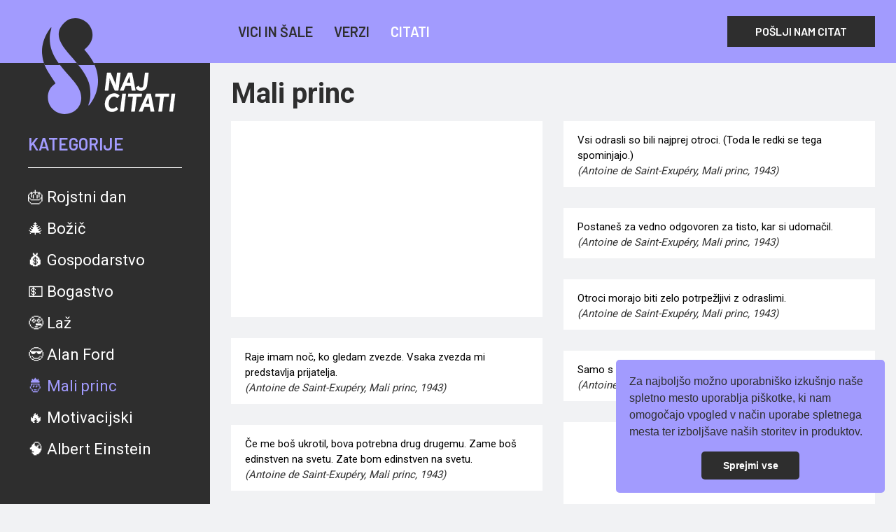

--- FILE ---
content_type: text/html; charset=UTF-8
request_url: http://naj-vici.com/citati/mali-princ/
body_size: 9036
content:
<!doctype html>
<html lang="sl-SI">
<head>
	<meta charset="utf-8">
	<meta name="viewport" content="width=device-width, initial-scale=1, maximum-scale=1, user-scalable=no">
	<link rel="shortcut icon" href="http://naj-vici.com/citati/wp-content/themes/citati/dist/images/favicon.ico">
	<!-- SIEL -->
	<link rel="preconnect" href="https://fonts.googleapis.com">
    <link rel="preconnect" href="https://fonts.gstatic.com" crossorigin>
    <link href="https://fonts.googleapis.com/css2?family=Barlow:wght@400;600&family=Roboto:wght@400;700&display=swap" rel="stylesheet">
    <meta name="ahrefs-site-verification" content="a40e310ac372aa32c914d3ded8eec16709e48d15281c1c2557f87f0585debda9">
    <meta name="google-site-verification" content="IXfnrCHjuTlrtaurN5fi4yWde4a3sbjTQ70Br2jvNZM" />
	<link rel="stylesheet" type="text/css" href="//cdnjs.cloudflare.com/ajax/libs/cookieconsent2/3.1.0/cookieconsent.min.css" />
	<meta name='robots' content='index, follow, max-image-preview:large, max-snippet:-1, max-video-preview:-1' />

	<!-- This site is optimized with the Yoast SEO plugin v24.5 - https://yoast.com/wordpress/plugins/seo/ -->
	<title>Mali princ - Citati</title>
	<link rel="canonical" href="https://naj-vici.com/citati/mali-princ/" />
	<meta property="og:locale" content="sl_SI" />
	<meta property="og:type" content="article" />
	<meta property="og:title" content="Mali princ - Citati" />
	<meta property="og:url" content="https://naj-vici.com/citati/mali-princ/" />
	<meta property="og:site_name" content="Citati" />
	<meta name="twitter:card" content="summary_large_image" />
	<script type="application/ld+json" class="yoast-schema-graph">{"@context":"https://schema.org","@graph":[{"@type":"CollectionPage","@id":"https://naj-vici.com/citati/mali-princ/","url":"https://naj-vici.com/citati/mali-princ/","name":"Mali princ - Citati","isPartOf":{"@id":"https://naj-vici.com/citati/#website"},"breadcrumb":{"@id":"https://naj-vici.com/citati/mali-princ/#breadcrumb"},"inLanguage":"sl-SI"},{"@type":"BreadcrumbList","@id":"https://naj-vici.com/citati/mali-princ/#breadcrumb","itemListElement":[{"@type":"ListItem","position":1,"name":"Home","item":"https://naj-vici.com/citati/"},{"@type":"ListItem","position":2,"name":"Mali princ"}]},{"@type":"WebSite","@id":"https://naj-vici.com/citati/#website","url":"https://naj-vici.com/citati/","name":"Citati","description":"Naj citati","potentialAction":[{"@type":"SearchAction","target":{"@type":"EntryPoint","urlTemplate":"https://naj-vici.com/citati/?s={search_term_string}"},"query-input":{"@type":"PropertyValueSpecification","valueRequired":true,"valueName":"search_term_string"}}],"inLanguage":"sl-SI"}]}</script>
	<!-- / Yoast SEO plugin. -->


<link rel="alternate" type="application/rss+xml" title="Citati &raquo; Vir" href="https://naj-vici.com/citati/feed/" />
<link rel="alternate" type="application/rss+xml" title="Citati &raquo; Vir komentarjev" href="https://naj-vici.com/citati/comments/feed/" />
<link rel="alternate" type="application/rss+xml" title="Citati &raquo; Mali princ Vir kategorije" href="https://naj-vici.com/citati/mali-princ/feed/" />
<style id='wp-img-auto-sizes-contain-inline-css'>
img:is([sizes=auto i],[sizes^="auto," i]){contain-intrinsic-size:3000px 1500px}
/*# sourceURL=wp-img-auto-sizes-contain-inline-css */
</style>
<style id='wp-emoji-styles-inline-css'>

	img.wp-smiley, img.emoji {
		display: inline !important;
		border: none !important;
		box-shadow: none !important;
		height: 1em !important;
		width: 1em !important;
		margin: 0 0.07em !important;
		vertical-align: -0.1em !important;
		background: none !important;
		padding: 0 !important;
	}
/*# sourceURL=wp-emoji-styles-inline-css */
</style>
<style id='wp-block-library-inline-css'>
:root{--wp-block-synced-color:#7a00df;--wp-block-synced-color--rgb:122,0,223;--wp-bound-block-color:var(--wp-block-synced-color);--wp-editor-canvas-background:#ddd;--wp-admin-theme-color:#007cba;--wp-admin-theme-color--rgb:0,124,186;--wp-admin-theme-color-darker-10:#006ba1;--wp-admin-theme-color-darker-10--rgb:0,107,160.5;--wp-admin-theme-color-darker-20:#005a87;--wp-admin-theme-color-darker-20--rgb:0,90,135;--wp-admin-border-width-focus:2px}@media (min-resolution:192dpi){:root{--wp-admin-border-width-focus:1.5px}}.wp-element-button{cursor:pointer}:root .has-very-light-gray-background-color{background-color:#eee}:root .has-very-dark-gray-background-color{background-color:#313131}:root .has-very-light-gray-color{color:#eee}:root .has-very-dark-gray-color{color:#313131}:root .has-vivid-green-cyan-to-vivid-cyan-blue-gradient-background{background:linear-gradient(135deg,#00d084,#0693e3)}:root .has-purple-crush-gradient-background{background:linear-gradient(135deg,#34e2e4,#4721fb 50%,#ab1dfe)}:root .has-hazy-dawn-gradient-background{background:linear-gradient(135deg,#faaca8,#dad0ec)}:root .has-subdued-olive-gradient-background{background:linear-gradient(135deg,#fafae1,#67a671)}:root .has-atomic-cream-gradient-background{background:linear-gradient(135deg,#fdd79a,#004a59)}:root .has-nightshade-gradient-background{background:linear-gradient(135deg,#330968,#31cdcf)}:root .has-midnight-gradient-background{background:linear-gradient(135deg,#020381,#2874fc)}:root{--wp--preset--font-size--normal:16px;--wp--preset--font-size--huge:42px}.has-regular-font-size{font-size:1em}.has-larger-font-size{font-size:2.625em}.has-normal-font-size{font-size:var(--wp--preset--font-size--normal)}.has-huge-font-size{font-size:var(--wp--preset--font-size--huge)}.has-text-align-center{text-align:center}.has-text-align-left{text-align:left}.has-text-align-right{text-align:right}.has-fit-text{white-space:nowrap!important}#end-resizable-editor-section{display:none}.aligncenter{clear:both}.items-justified-left{justify-content:flex-start}.items-justified-center{justify-content:center}.items-justified-right{justify-content:flex-end}.items-justified-space-between{justify-content:space-between}.screen-reader-text{border:0;clip-path:inset(50%);height:1px;margin:-1px;overflow:hidden;padding:0;position:absolute;width:1px;word-wrap:normal!important}.screen-reader-text:focus{background-color:#ddd;clip-path:none;color:#444;display:block;font-size:1em;height:auto;left:5px;line-height:normal;padding:15px 23px 14px;text-decoration:none;top:5px;width:auto;z-index:100000}html :where(.has-border-color){border-style:solid}html :where([style*=border-top-color]){border-top-style:solid}html :where([style*=border-right-color]){border-right-style:solid}html :where([style*=border-bottom-color]){border-bottom-style:solid}html :where([style*=border-left-color]){border-left-style:solid}html :where([style*=border-width]){border-style:solid}html :where([style*=border-top-width]){border-top-style:solid}html :where([style*=border-right-width]){border-right-style:solid}html :where([style*=border-bottom-width]){border-bottom-style:solid}html :where([style*=border-left-width]){border-left-style:solid}html :where(img[class*=wp-image-]){height:auto;max-width:100%}:where(figure){margin:0 0 1em}html :where(.is-position-sticky){--wp-admin--admin-bar--position-offset:var(--wp-admin--admin-bar--height,0px)}@media screen and (max-width:600px){html :where(.is-position-sticky){--wp-admin--admin-bar--position-offset:0px}}

/*# sourceURL=wp-block-library-inline-css */
</style><style id='global-styles-inline-css'>
:root{--wp--preset--aspect-ratio--square: 1;--wp--preset--aspect-ratio--4-3: 4/3;--wp--preset--aspect-ratio--3-4: 3/4;--wp--preset--aspect-ratio--3-2: 3/2;--wp--preset--aspect-ratio--2-3: 2/3;--wp--preset--aspect-ratio--16-9: 16/9;--wp--preset--aspect-ratio--9-16: 9/16;--wp--preset--color--black: #000000;--wp--preset--color--cyan-bluish-gray: #abb8c3;--wp--preset--color--white: #ffffff;--wp--preset--color--pale-pink: #f78da7;--wp--preset--color--vivid-red: #cf2e2e;--wp--preset--color--luminous-vivid-orange: #ff6900;--wp--preset--color--luminous-vivid-amber: #fcb900;--wp--preset--color--light-green-cyan: #7bdcb5;--wp--preset--color--vivid-green-cyan: #00d084;--wp--preset--color--pale-cyan-blue: #8ed1fc;--wp--preset--color--vivid-cyan-blue: #0693e3;--wp--preset--color--vivid-purple: #9b51e0;--wp--preset--gradient--vivid-cyan-blue-to-vivid-purple: linear-gradient(135deg,rgb(6,147,227) 0%,rgb(155,81,224) 100%);--wp--preset--gradient--light-green-cyan-to-vivid-green-cyan: linear-gradient(135deg,rgb(122,220,180) 0%,rgb(0,208,130) 100%);--wp--preset--gradient--luminous-vivid-amber-to-luminous-vivid-orange: linear-gradient(135deg,rgb(252,185,0) 0%,rgb(255,105,0) 100%);--wp--preset--gradient--luminous-vivid-orange-to-vivid-red: linear-gradient(135deg,rgb(255,105,0) 0%,rgb(207,46,46) 100%);--wp--preset--gradient--very-light-gray-to-cyan-bluish-gray: linear-gradient(135deg,rgb(238,238,238) 0%,rgb(169,184,195) 100%);--wp--preset--gradient--cool-to-warm-spectrum: linear-gradient(135deg,rgb(74,234,220) 0%,rgb(151,120,209) 20%,rgb(207,42,186) 40%,rgb(238,44,130) 60%,rgb(251,105,98) 80%,rgb(254,248,76) 100%);--wp--preset--gradient--blush-light-purple: linear-gradient(135deg,rgb(255,206,236) 0%,rgb(152,150,240) 100%);--wp--preset--gradient--blush-bordeaux: linear-gradient(135deg,rgb(254,205,165) 0%,rgb(254,45,45) 50%,rgb(107,0,62) 100%);--wp--preset--gradient--luminous-dusk: linear-gradient(135deg,rgb(255,203,112) 0%,rgb(199,81,192) 50%,rgb(65,88,208) 100%);--wp--preset--gradient--pale-ocean: linear-gradient(135deg,rgb(255,245,203) 0%,rgb(182,227,212) 50%,rgb(51,167,181) 100%);--wp--preset--gradient--electric-grass: linear-gradient(135deg,rgb(202,248,128) 0%,rgb(113,206,126) 100%);--wp--preset--gradient--midnight: linear-gradient(135deg,rgb(2,3,129) 0%,rgb(40,116,252) 100%);--wp--preset--font-size--small: 13px;--wp--preset--font-size--medium: 20px;--wp--preset--font-size--large: 36px;--wp--preset--font-size--x-large: 42px;--wp--preset--spacing--20: 0.44rem;--wp--preset--spacing--30: 0.67rem;--wp--preset--spacing--40: 1rem;--wp--preset--spacing--50: 1.5rem;--wp--preset--spacing--60: 2.25rem;--wp--preset--spacing--70: 3.38rem;--wp--preset--spacing--80: 5.06rem;--wp--preset--shadow--natural: 6px 6px 9px rgba(0, 0, 0, 0.2);--wp--preset--shadow--deep: 12px 12px 50px rgba(0, 0, 0, 0.4);--wp--preset--shadow--sharp: 6px 6px 0px rgba(0, 0, 0, 0.2);--wp--preset--shadow--outlined: 6px 6px 0px -3px rgb(255, 255, 255), 6px 6px rgb(0, 0, 0);--wp--preset--shadow--crisp: 6px 6px 0px rgb(0, 0, 0);}:where(.is-layout-flex){gap: 0.5em;}:where(.is-layout-grid){gap: 0.5em;}body .is-layout-flex{display: flex;}.is-layout-flex{flex-wrap: wrap;align-items: center;}.is-layout-flex > :is(*, div){margin: 0;}body .is-layout-grid{display: grid;}.is-layout-grid > :is(*, div){margin: 0;}:where(.wp-block-columns.is-layout-flex){gap: 2em;}:where(.wp-block-columns.is-layout-grid){gap: 2em;}:where(.wp-block-post-template.is-layout-flex){gap: 1.25em;}:where(.wp-block-post-template.is-layout-grid){gap: 1.25em;}.has-black-color{color: var(--wp--preset--color--black) !important;}.has-cyan-bluish-gray-color{color: var(--wp--preset--color--cyan-bluish-gray) !important;}.has-white-color{color: var(--wp--preset--color--white) !important;}.has-pale-pink-color{color: var(--wp--preset--color--pale-pink) !important;}.has-vivid-red-color{color: var(--wp--preset--color--vivid-red) !important;}.has-luminous-vivid-orange-color{color: var(--wp--preset--color--luminous-vivid-orange) !important;}.has-luminous-vivid-amber-color{color: var(--wp--preset--color--luminous-vivid-amber) !important;}.has-light-green-cyan-color{color: var(--wp--preset--color--light-green-cyan) !important;}.has-vivid-green-cyan-color{color: var(--wp--preset--color--vivid-green-cyan) !important;}.has-pale-cyan-blue-color{color: var(--wp--preset--color--pale-cyan-blue) !important;}.has-vivid-cyan-blue-color{color: var(--wp--preset--color--vivid-cyan-blue) !important;}.has-vivid-purple-color{color: var(--wp--preset--color--vivid-purple) !important;}.has-black-background-color{background-color: var(--wp--preset--color--black) !important;}.has-cyan-bluish-gray-background-color{background-color: var(--wp--preset--color--cyan-bluish-gray) !important;}.has-white-background-color{background-color: var(--wp--preset--color--white) !important;}.has-pale-pink-background-color{background-color: var(--wp--preset--color--pale-pink) !important;}.has-vivid-red-background-color{background-color: var(--wp--preset--color--vivid-red) !important;}.has-luminous-vivid-orange-background-color{background-color: var(--wp--preset--color--luminous-vivid-orange) !important;}.has-luminous-vivid-amber-background-color{background-color: var(--wp--preset--color--luminous-vivid-amber) !important;}.has-light-green-cyan-background-color{background-color: var(--wp--preset--color--light-green-cyan) !important;}.has-vivid-green-cyan-background-color{background-color: var(--wp--preset--color--vivid-green-cyan) !important;}.has-pale-cyan-blue-background-color{background-color: var(--wp--preset--color--pale-cyan-blue) !important;}.has-vivid-cyan-blue-background-color{background-color: var(--wp--preset--color--vivid-cyan-blue) !important;}.has-vivid-purple-background-color{background-color: var(--wp--preset--color--vivid-purple) !important;}.has-black-border-color{border-color: var(--wp--preset--color--black) !important;}.has-cyan-bluish-gray-border-color{border-color: var(--wp--preset--color--cyan-bluish-gray) !important;}.has-white-border-color{border-color: var(--wp--preset--color--white) !important;}.has-pale-pink-border-color{border-color: var(--wp--preset--color--pale-pink) !important;}.has-vivid-red-border-color{border-color: var(--wp--preset--color--vivid-red) !important;}.has-luminous-vivid-orange-border-color{border-color: var(--wp--preset--color--luminous-vivid-orange) !important;}.has-luminous-vivid-amber-border-color{border-color: var(--wp--preset--color--luminous-vivid-amber) !important;}.has-light-green-cyan-border-color{border-color: var(--wp--preset--color--light-green-cyan) !important;}.has-vivid-green-cyan-border-color{border-color: var(--wp--preset--color--vivid-green-cyan) !important;}.has-pale-cyan-blue-border-color{border-color: var(--wp--preset--color--pale-cyan-blue) !important;}.has-vivid-cyan-blue-border-color{border-color: var(--wp--preset--color--vivid-cyan-blue) !important;}.has-vivid-purple-border-color{border-color: var(--wp--preset--color--vivid-purple) !important;}.has-vivid-cyan-blue-to-vivid-purple-gradient-background{background: var(--wp--preset--gradient--vivid-cyan-blue-to-vivid-purple) !important;}.has-light-green-cyan-to-vivid-green-cyan-gradient-background{background: var(--wp--preset--gradient--light-green-cyan-to-vivid-green-cyan) !important;}.has-luminous-vivid-amber-to-luminous-vivid-orange-gradient-background{background: var(--wp--preset--gradient--luminous-vivid-amber-to-luminous-vivid-orange) !important;}.has-luminous-vivid-orange-to-vivid-red-gradient-background{background: var(--wp--preset--gradient--luminous-vivid-orange-to-vivid-red) !important;}.has-very-light-gray-to-cyan-bluish-gray-gradient-background{background: var(--wp--preset--gradient--very-light-gray-to-cyan-bluish-gray) !important;}.has-cool-to-warm-spectrum-gradient-background{background: var(--wp--preset--gradient--cool-to-warm-spectrum) !important;}.has-blush-light-purple-gradient-background{background: var(--wp--preset--gradient--blush-light-purple) !important;}.has-blush-bordeaux-gradient-background{background: var(--wp--preset--gradient--blush-bordeaux) !important;}.has-luminous-dusk-gradient-background{background: var(--wp--preset--gradient--luminous-dusk) !important;}.has-pale-ocean-gradient-background{background: var(--wp--preset--gradient--pale-ocean) !important;}.has-electric-grass-gradient-background{background: var(--wp--preset--gradient--electric-grass) !important;}.has-midnight-gradient-background{background: var(--wp--preset--gradient--midnight) !important;}.has-small-font-size{font-size: var(--wp--preset--font-size--small) !important;}.has-medium-font-size{font-size: var(--wp--preset--font-size--medium) !important;}.has-large-font-size{font-size: var(--wp--preset--font-size--large) !important;}.has-x-large-font-size{font-size: var(--wp--preset--font-size--x-large) !important;}
/*# sourceURL=global-styles-inline-css */
</style>

<style id='classic-theme-styles-inline-css'>
/*! This file is auto-generated */
.wp-block-button__link{color:#fff;background-color:#32373c;border-radius:9999px;box-shadow:none;text-decoration:none;padding:calc(.667em + 2px) calc(1.333em + 2px);font-size:1.125em}.wp-block-file__button{background:#32373c;color:#fff;text-decoration:none}
/*# sourceURL=/wp-includes/css/classic-themes.min.css */
</style>
<link rel='stylesheet' id='contact-form-7-css' href='http://naj-vici.com/citati/wp-content/plugins/contact-form-7/includes/css/styles.css?ver=6.0.4' media='all' />
<link rel='stylesheet' id='najvici2022-style-css' href='http://naj-vici.com/citati/wp-content/themes/citati/style.css?ver=1.0.0' media='all' />
<link rel='stylesheet' id='uniquestylesheetid-css' href='http://naj-vici.com/citati/wp-content/themes/citati/dist/css/style.css?v=1&#038;ver=6.9' media='all' />
<link rel="https://api.w.org/" href="https://naj-vici.com/citati/wp-json/" /><link rel="alternate" title="JSON" type="application/json" href="https://naj-vici.com/citati/wp-json/wp/v2/categories/13" /><link rel="EditURI" type="application/rsd+xml" title="RSD" href="https://naj-vici.com/citati/xmlrpc.php?rsd" />
<meta name="generator" content="WordPress 6.9" />
</head>

<body class="archive category category-mali-princ category-13 wp-theme-citati hfeed">

    <header>
        <div class="logo">
            <a href="https://naj-vici.com/citati/" title="Vici in šale"><img src="http://naj-vici.com/citati/wp-content/themes/citati/dist/images/brand/citati.svg" alt="Citati"></a>
        </div>
        <div class="nav">
            <nav>
                <ul>
                    <li><a href="https://www.naj-vici.com/">VICI IN ŠALE</a></li>
                    <li><a href="/verzi/">VERZI</a></li>
                    <li class="active"><a href="/citati/">CITATI</a></li>
                </ul>
            </nav>
        </div>
        <div class="cta">
            <a href="/citati/poslji-nam-citat/">POŠLJI NAM CITAT</a>
        </div>
    </header>

    <div class="submenu">
        <a href="#" class="menu">MENI</a>
        <a href="/citati/poslji-nam-citat" class="send">POŠLJI NAM CITAT</a>
    </div>
	
	<main>
		
<aside>
	<div class="aside-nav">
    
    <h2>Kategorije</h2>
	<nav>
		<ul>
			<li ><a href="/citati/rojstni-dan/">🎂 Rojstni dan</a></li>
			<li ><a href="/citati/bozic/">🎄 Božič</a></li>
			<li ><a href="/citati/gospodarstvo/">💰 Gospodarstvo</a></li>
			<li ><a href="/citati/bogastvo/">💵 Bogastvo</a></li>
			<li ><a href="/citati/laz/">🤥 Laž</a></li>
			<li ><a href="/citati/alan-ford/">😎 Alan Ford</a></li>
			<li class="active"><a href="/citati/mali-princ/">🤴 Mali princ</a></li>
			<li ><a href="/citati/motivacijski/">🔥 Motivacijski</a></li>
			<li ><a href="/citati/albert-einstein/">🧠 Albert Einstein</a></li>
		</ul>
	</nav>
	</div>

	<div class="footer">
		<ul>
			<li><a href="/piskotki/">Piškotki</a></li>
			<li><a href="/pravno-obvestilo/">Pravno obvestilo</a></li>
			<li><a href="/o-nas/">O nas</a></li>
		</ul>
		<p>© Naj citati, 2024</p>
	</div>
</aside>
<div class="content">
    <h1>Mali princ</h1>
    
    <div class="dnet">
        <!-- D'Network Asynchronous JS Tag - Generated with Revive Adserver v5.4.1 -->
        <ins data-revive-zoneid="273" data-revive-id="8a694c3d01a3af672a495462f425100d"></ins>
        <script async src="//new.dnetwork.si/www/delivery/asyncjs.php"></script>
    </div>
    
    <div class="wrapper">    
        	
        <div class="citat no-padding">
            <script async src="https://pagead2.googlesyndication.com/pagead/js/adsbygoogle.js?client=ca-pub-7409505484441359"
                 crossorigin="anonymous"></script>
            <!-- Najvici-300 -->
            <ins class="adsbygoogle"
                 style="display:block"
                 data-ad-client="ca-pub-7409505484441359"
                 data-ad-slot="3436014996"
                 data-ad-format="auto"
                 data-full-width-responsive="true"></ins>
            <script>
                 (adsbygoogle = window.adsbygoogle || []).push({});
            </script>
        </div>
        
        
<div class="citat " id="raje-imam-noc-ko-gledam-zvezde">
    <p>Raje imam noč, ko gledam zvezde. Vsaka zvezda mi predstavlja prijatelja.<br />
<em>(Antoine de Saint-Exupéry, Mali princ, 1943)</em></p>
</div>

<div class="citat " id="ce-me-bos-ukrotil-bova-potrebna-drug-drugemu">
    <p>Če me boš ukrotil, bova potrebna drug drugemu. Zame boš edinstven na svetu. Zate bom edinstven na svetu.<br />
<em>(Antoine de Saint-Exupéry, Mali princ, 1943)</em></p>
</div>

<div class="citat " id="bolj-ko-si-blize-cilju-bolj-tezko-je-narediti-zadnji-korak">
    <p>Bolj ko si bliže cilju, bolj težko je narediti zadnji korak.<br />
<em>(Antoine de Saint-Exupéry, Mali princ, 1943)</em></p>
</div>

<div class="citat " id="ljudje-imajo-premalo-casa-da-bi-kar-koli-spoznali">
    <p>Ljudje imajo premalo časa, da bi kar koli spoznali. Kupujejo pri trgovcih že narejene stvari. Toda ker ni trgovcev s prijatelji, ljudje nimajo več prijateljev.<br />
<em>(Antoine de Saint-Exupéry, Mali princ, 1943)</em></p>
</div>

<div class="citat " id="vsi-odrasli-so-bili-najprej-otroci">
    <p>Vsi odrasli so bili najprej otroci. (Toda le redki se tega spominjajo.)<br />
<em>(Antoine de Saint-Exupéry, Mali princ, 1943)</em></p>
</div>

<div class="citat " id="postanes-za-vedno-odgovoren-za-tisto-kar-si-udomacil">
    <p>Postaneš za vedno odgovoren za tisto, kar si udomačil.<br />
<em>(Antoine de Saint-Exupéry, Mali princ, 1943)</em></p>
</div>

<div class="citat " id="otroci-morajo-biti-zelo-potrpezljivi-z-odraslimi">
    <p>Otroci morajo biti zelo potrpežljivi z odraslimi.<br />
<em>(Antoine de Saint-Exupéry, Mali princ, 1943)</em></p>
</div>

<div class="citat " id="samo-s-srcem-se-dobro-vidi-bistvo-je-ocem-nevidno">
    <p>Samo s srcem se dobro vidi. Bistvo je očem nevidno.<br />
<em>(Antoine de Saint-Exupéry, Mali princ, 1943)</em></p>
</div>
        
        <div class="citat no-padding">
            <script async src="https://pagead2.googlesyndication.com/pagead/js/adsbygoogle.js?client=ca-pub-7409505484441359"
                 crossorigin="anonymous"></script>
            <!-- Najvici-300 -->
            <ins class="adsbygoogle"
                 style="display:block"
                 data-ad-client="ca-pub-7409505484441359"
                 data-ad-slot="3436014996"
                 data-ad-format="auto"
                 data-full-width-responsive="true"></ins>
            <script>
                 (adsbygoogle = window.adsbygoogle || []).push({});
            </script>
        </div>
		
    </div>
    
    <div class="dnetbot">
        <!-- D'Network Asynchronous JS Tag - Generated with Revive Adserver v5.4.1 -->
        <ins data-revive-zoneid="273" data-revive-id="8a694c3d01a3af672a495462f425100d"></ins>
        <script async src="//new.dnetwork.si/www/delivery/asyncjs.php"></script>
    </div>
</div>


</main>

<footer>
	<p>© Naj citati, 2026</</p>
	<ul>
		<li><a href="/piskotki/">Piškotki</a></li>
		<li><a href="/pravno-obvestilo/">Pravno obvestilo</a></li>
		<li><a href="/o-nas/">O nas</a></li>
	</ul>
</footer>

<script src="//cdnjs.cloudflare.com/ajax/libs/cookieconsent2/3.1.0/cookieconsent.min.js"></script>
<script>
window.addEventListener("load", function(){
window.cookieconsent.initialise({
   "palette": {
	"popup": {
	  "background": "#A29BFE",
	  "text": "#2E2E2E"
	},
	"button": {
	  "background": "#2E2E2E",
	  "text": "#ffffff"
	}
  },
  "theme": "classic",
  "position": "bottom-right",
  "content": {
	"message": "Za najboljšo možno uporabniško izkušnjo naše spletno mesto uporablja piškotke, ki nam omogočajo vpogled v način uporabe spletnega mesta ter izboljšave naših storitev in produktov.",
	"dismiss": "Sprejmi vse",
	"link": "",
	"href": ""
  }
})});
</script>

<!-- D'Network Asynchronous JS Tag - Generated with Revive Adserver v5.4.1 -->
<ins data-revive-zoneid="267" data-revive-id="8a694c3d01a3af672a495462f425100d"></ins>
<script async src="//new.dnetwork.si/www/delivery/asyncjs.php"></script>

<!-- D'Network Asynchronous JS Tag - Generated with Revive Adserver v5.4.1 -->
<ins data-revive-zoneid="269" data-revive-id="8a694c3d01a3af672a495462f425100d"></ins>
<script async src="//new.dnetwork.si/www/delivery/asyncjs.php"></script>

<!-- Google Analytics --><script type="text/javascript">(function(i,s,o,g,r,a,m){i['GoogleAnalyticsObject']=r;i[r]=i[r]||function(){
(i[r].q=i[r].q||[]).push(arguments)},i[r].l=1*new Date();a=s.createElement(o),
m=s.getElementsByTagName(o)[0];a.async=1;a.src=g;m.parentNode.insertBefore(a,m)
})(window,document,'script','//www.google-analytics.com/analytics.js','ga')

ga('create', 'UA-4475106-34', 'auto')
ga('set', 'anonymizeIp', true)

ga('send', 'pageview')
</script>
<!-- End Google Analytics -->

<script type="speculationrules">
{"prefetch":[{"source":"document","where":{"and":[{"href_matches":"/citati/*"},{"not":{"href_matches":["/citati/wp-*.php","/citati/wp-admin/*","/citati/wp-content/uploads/*","/citati/wp-content/*","/citati/wp-content/plugins/*","/citati/wp-content/themes/citati/*","/citati/*\\?(.+)"]}},{"not":{"selector_matches":"a[rel~=\"nofollow\"]"}},{"not":{"selector_matches":".no-prefetch, .no-prefetch a"}}]},"eagerness":"conservative"}]}
</script>
<script src="http://naj-vici.com/citati/wp-includes/js/dist/hooks.min.js?ver=dd5603f07f9220ed27f1" id="wp-hooks-js"></script>
<script src="http://naj-vici.com/citati/wp-includes/js/dist/i18n.min.js?ver=c26c3dc7bed366793375" id="wp-i18n-js"></script>
<script id="wp-i18n-js-after">
wp.i18n.setLocaleData( { 'text direction\u0004ltr': [ 'ltr' ] } );
//# sourceURL=wp-i18n-js-after
</script>
<script src="http://naj-vici.com/citati/wp-content/plugins/contact-form-7/includes/swv/js/index.js?ver=6.0.4" id="swv-js"></script>
<script id="contact-form-7-js-before">
var wpcf7 = {
    "api": {
        "root": "https:\/\/naj-vici.com\/citati\/wp-json\/",
        "namespace": "contact-form-7\/v1"
    }
};
//# sourceURL=contact-form-7-js-before
</script>
<script src="http://naj-vici.com/citati/wp-content/plugins/contact-form-7/includes/js/index.js?ver=6.0.4" id="contact-form-7-js"></script>
<script id="wp-emoji-settings" type="application/json">
{"baseUrl":"https://s.w.org/images/core/emoji/17.0.2/72x72/","ext":".png","svgUrl":"https://s.w.org/images/core/emoji/17.0.2/svg/","svgExt":".svg","source":{"concatemoji":"http://naj-vici.com/citati/wp-includes/js/wp-emoji-release.min.js?ver=6.9"}}
</script>
<script type="module">
/*! This file is auto-generated */
const a=JSON.parse(document.getElementById("wp-emoji-settings").textContent),o=(window._wpemojiSettings=a,"wpEmojiSettingsSupports"),s=["flag","emoji"];function i(e){try{var t={supportTests:e,timestamp:(new Date).valueOf()};sessionStorage.setItem(o,JSON.stringify(t))}catch(e){}}function c(e,t,n){e.clearRect(0,0,e.canvas.width,e.canvas.height),e.fillText(t,0,0);t=new Uint32Array(e.getImageData(0,0,e.canvas.width,e.canvas.height).data);e.clearRect(0,0,e.canvas.width,e.canvas.height),e.fillText(n,0,0);const a=new Uint32Array(e.getImageData(0,0,e.canvas.width,e.canvas.height).data);return t.every((e,t)=>e===a[t])}function p(e,t){e.clearRect(0,0,e.canvas.width,e.canvas.height),e.fillText(t,0,0);var n=e.getImageData(16,16,1,1);for(let e=0;e<n.data.length;e++)if(0!==n.data[e])return!1;return!0}function u(e,t,n,a){switch(t){case"flag":return n(e,"\ud83c\udff3\ufe0f\u200d\u26a7\ufe0f","\ud83c\udff3\ufe0f\u200b\u26a7\ufe0f")?!1:!n(e,"\ud83c\udde8\ud83c\uddf6","\ud83c\udde8\u200b\ud83c\uddf6")&&!n(e,"\ud83c\udff4\udb40\udc67\udb40\udc62\udb40\udc65\udb40\udc6e\udb40\udc67\udb40\udc7f","\ud83c\udff4\u200b\udb40\udc67\u200b\udb40\udc62\u200b\udb40\udc65\u200b\udb40\udc6e\u200b\udb40\udc67\u200b\udb40\udc7f");case"emoji":return!a(e,"\ud83e\u1fac8")}return!1}function f(e,t,n,a){let r;const o=(r="undefined"!=typeof WorkerGlobalScope&&self instanceof WorkerGlobalScope?new OffscreenCanvas(300,150):document.createElement("canvas")).getContext("2d",{willReadFrequently:!0}),s=(o.textBaseline="top",o.font="600 32px Arial",{});return e.forEach(e=>{s[e]=t(o,e,n,a)}),s}function r(e){var t=document.createElement("script");t.src=e,t.defer=!0,document.head.appendChild(t)}a.supports={everything:!0,everythingExceptFlag:!0},new Promise(t=>{let n=function(){try{var e=JSON.parse(sessionStorage.getItem(o));if("object"==typeof e&&"number"==typeof e.timestamp&&(new Date).valueOf()<e.timestamp+604800&&"object"==typeof e.supportTests)return e.supportTests}catch(e){}return null}();if(!n){if("undefined"!=typeof Worker&&"undefined"!=typeof OffscreenCanvas&&"undefined"!=typeof URL&&URL.createObjectURL&&"undefined"!=typeof Blob)try{var e="postMessage("+f.toString()+"("+[JSON.stringify(s),u.toString(),c.toString(),p.toString()].join(",")+"));",a=new Blob([e],{type:"text/javascript"});const r=new Worker(URL.createObjectURL(a),{name:"wpTestEmojiSupports"});return void(r.onmessage=e=>{i(n=e.data),r.terminate(),t(n)})}catch(e){}i(n=f(s,u,c,p))}t(n)}).then(e=>{for(const n in e)a.supports[n]=e[n],a.supports.everything=a.supports.everything&&a.supports[n],"flag"!==n&&(a.supports.everythingExceptFlag=a.supports.everythingExceptFlag&&a.supports[n]);var t;a.supports.everythingExceptFlag=a.supports.everythingExceptFlag&&!a.supports.flag,a.supports.everything||((t=a.source||{}).concatemoji?r(t.concatemoji):t.wpemoji&&t.twemoji&&(r(t.twemoji),r(t.wpemoji)))});
//# sourceURL=http://naj-vici.com/citati/wp-includes/js/wp-emoji-loader.min.js
</script>

<script src="http://naj-vici.com/citati/wp-content/themes/citati/dist/js/main.js"></script>

</body>
</html>


--- FILE ---
content_type: text/html; charset=utf-8
request_url: https://www.google.com/recaptcha/api2/aframe
body_size: 267
content:
<!DOCTYPE HTML><html><head><meta http-equiv="content-type" content="text/html; charset=UTF-8"></head><body><script nonce="o8lJC-J7RXjBiHTnWVIehA">/** Anti-fraud and anti-abuse applications only. See google.com/recaptcha */ try{var clients={'sodar':'https://pagead2.googlesyndication.com/pagead/sodar?'};window.addEventListener("message",function(a){try{if(a.source===window.parent){var b=JSON.parse(a.data);var c=clients[b['id']];if(c){var d=document.createElement('img');d.src=c+b['params']+'&rc='+(localStorage.getItem("rc::a")?sessionStorage.getItem("rc::b"):"");window.document.body.appendChild(d);sessionStorage.setItem("rc::e",parseInt(sessionStorage.getItem("rc::e")||0)+1);localStorage.setItem("rc::h",'1769029989714');}}}catch(b){}});window.parent.postMessage("_grecaptcha_ready", "*");}catch(b){}</script></body></html>

--- FILE ---
content_type: text/css
request_url: http://naj-vici.com/citati/wp-content/themes/citati/style.css?ver=1.0.0
body_size: 286
content:
/*!
Theme Name: najvici2024
Theme URI: https://www.naj-vici.com
Author: Underscores.me
Author URI: https://www.frekvencaspleta.si
Description: Description
Version: 1.0.0
Tested up to: 5.4
Requires PHP: 5.6
License: GNU General Public License v2 or later
License URI: LICENSE
Text Domain: najvici2022
Tags: custom-background, custom-logo, custom-menu, featured-images, threaded-comments, translation-ready

*/

--- FILE ---
content_type: text/css
request_url: http://naj-vici.com/citati/wp-content/themes/citati/dist/css/style.css?v=1&ver=6.9
body_size: 4293
content:
main {
  display: flex; }

aside {
  background-color: #2E2E2E;
  flex: 0 0 350px;
  max-width: 350px;
  padding: 98px 40px 50px;
  display: flex;
  flex-direction: column;
  justify-content: space-between; }
  aside .aside-nav nav {
    margin-bottom: 30px; }
  @media (max-width: 1300px) {
    aside {
      flex: 0 0 300px;
      max-width: 300px; } }
  @media (max-width: 990px) {
    aside {
      display: block;
      position: absolute;
      top: 111px;
      left: -100%;
      max-width: 100%;
      width: 100%;
      z-index: 10;
      height: auto;
      padding: 15px 15px 20px;
      transition: left 0.3s ease-in-out; }
      aside.active {
        left: 0;
        transition: left 0.3s ease-in-out; } }
  aside h2 {
    color: var(--yellow);
    font-size: 24px;
    line-height: 36px;
    font-family: var(--barlow);
    text-transform: uppercase;
    font-weight: bold;
    border-bottom: 1px solid var(--white);
    padding-bottom: 15px;
    margin-bottom: 20px; }
    @media (max-width: 990px) {
      aside h2 {
        font-size: 20px;
        line-height: 30px;
        padding-bottom: 10px;
        margin-bottom: 10px; } }
  aside ul {
    padding: 0;
    margin: 0; }
    @media (max-width: 990px) {
      aside ul {
        display: flex;
        flex-wrap: wrap; } }
    aside ul li {
      list-style: none;
      margin-bottom: 1px; }
      @media (max-width: 990px) {
        aside ul li {
          margin: 0 5px 5px 0; } }
      aside ul li a {
        color: var(--white);
        font-size: 22px;
        line-height: 28px;
        display: block;
        padding: 8px 0; }
        @media (max-width: 990px) {
          aside ul li a {
            font-size: 18px;
            line-height: 24px;
            padding: 8px 15px;
            background-color: var(--yellow);
            color: #2E2E2E;
            font-weight: bold; } }
        @media (min-width: 991px) {
          aside ul li a:hover {
            color: var(--yellow); } }
      @media (min-width: 991px) {
        aside ul li.active a {
          color: var(--yellow); } }
.submenu {
  display: none;
  background-color: #2E2E2E;
  padding: 5px 15px;
  justify-content: flex-end; }
  @media (max-width: 990px) {
    .submenu {
      display: flex; } }
.footer {
  border-top: 1px solid var(--white);
  padding: 20px 0 0;
  margin-top: 40px; }
  @media (max-width: 990px) {
    .footer {
      display: none; } }
  .footer ul {
    margin-bottom: 20px; }
    .footer ul li a {
      font-size: 18px;
      padding: 3px 0; }
  .footer p {
    color: var(--white);
    font-size: 18px;
    margin: 0; }

.content {
  flex: 1;
  max-width: 100%;
  padding: 20px 40px 40px; }
  @media (max-width: 1300px) {
    .content {
      padding: 20px 30px 40px;
      width: 100%; } }
  @media (max-width: 990px) {
    .content {
      padding: 20px 15px 40px; } }
.citat {
  background-color: var(--white);
  padding: 16px 20px 12px;
  break-inside: avoid;
  margin-bottom: 30px;
  position: relative; }
  .citat.no-padding {
    padding: 0;
    text-align: center; }
  .citat iframe {
    width: 100%; }
  @media (max-width: 680px) {
    .citat {
      margin-bottom: 20px; } }
  .citat.yellow {
    background-color: var(--yellow); }
    .citat.yellow h2 {
      color: var(--black); }
      .citat.yellow h2 a {
        color: var(--black); }
        @media (min-width: 991px) {
          .citat.yellow h2 a:hover {
            color: var(--black); } }
  .citat.green {
    background-color: var(--green);
    color: var(--white); }
    .citat.green h2 {
      color: var(--white); }
      .citat.green h2 a {
        color: var(--white); }
        @media (min-width: 991px) {
          .citat.green h2 a:hover {
            color: var(--white); } }
  .citat.love {
    background: url("../images/ljubezenski-verzi.jpg") no-repeat center center;
    background-size: cover;
    padding: 20px; }
    .citat.love .love-box {
      background-color: rgba(255, 255, 255, 0.7);
      padding: 20px;
      text-align: center; }
  .citat.birthday {
    background: url("../images/verz-za-rojstni-dan.jpg") no-repeat center center;
    background-size: cover;
    padding: 20px; }
    .citat.birthday .birthday-box {
      background-color: rgba(255, 255, 255, 0.7);
      padding: 20px;
      text-align: center; }
  .citat.goodnight {
    background: url("../images/verzi-za-lahko-noc.jpg") no-repeat center center;
    background-size: cover;
    padding: 20px; }
    .citat.goodnight .goodnight-box {
      background-color: rgba(255, 255, 255, 0.75);
      padding: 20px;
      text-align: center; }
  .citat p {
    font-size: 15px;
    line-height: 22px; }
    .citat p:last-child {
      margin-bottom: 0; }
  .citat em,
  .citat i {
    opacity: 0.8; }
  .citat ul li,
  .citat ol li {
    font-size: 15px;
    line-height: 22px;
    margin-bottom: 10px; }
  .citat .more {
    position: absolute;
    right: 0;
    top: 10px;
    color: var(--white);
    font-size: 14px;
    line-height: 24px;
    cursor: pointer;
    background-color: var(--green);
    background-image: url("data:image/svg+xml,%3Csvg width='19' height='18' viewBox='0 0 19 18' fill='none' xmlns='http://www.w3.org/2000/svg'%3E%3Cpath d='M13.8336 10.1966L8.8308 15.2168C8.33042 15.7187 8.33042 16.5327 8.8308 17.0347C9.08106 17.2858 9.40893 17.4114 9.73643 17.4114C10.0641 17.4114 10.3922 17.2858 10.6421 17.0347L17.8317 9.82102C17.8619 9.79069 17.8906 9.759 17.9176 9.72578C17.9288 9.71215 17.9384 9.69767 17.949 9.6837C17.9636 9.6641 17.9787 9.64502 17.9921 9.62492C18.004 9.60737 18.014 9.5888 18.025 9.57074C18.0357 9.55285 18.0468 9.53564 18.0566 9.51724C18.0666 9.4985 18.0751 9.47907 18.0841 9.45982C18.093 9.44108 18.1025 9.42268 18.1101 9.40343C18.1179 9.38468 18.1242 9.36509 18.131 9.34601C18.1383 9.32573 18.1461 9.30563 18.1524 9.28468C18.1582 9.26508 18.1626 9.24566 18.1675 9.22589C18.1729 9.20494 18.1787 9.18415 18.1828 9.16286C18.1874 9.13986 18.1901 9.11668 18.1933 9.09352C18.196 9.07511 18.1994 9.05705 18.2013 9.03848C18.2096 8.95398 18.2096 8.86896 18.2013 8.78446C18.1996 8.76589 18.1958 8.74783 18.1933 8.72943C18.1901 8.70626 18.1872 8.68308 18.1828 8.66009C18.1787 8.63862 18.1728 8.618 18.1675 8.59705C18.1626 8.57745 18.1583 8.55769 18.1524 8.53827C18.1461 8.51748 18.1383 8.4972 18.131 8.47693C18.1242 8.45785 18.1179 8.4386 18.1101 8.41952C18.1021 8.40026 18.0928 8.38169 18.0838 8.36278C18.0748 8.3437 18.0663 8.32411 18.0563 8.30571C18.0466 8.2873 18.0354 8.2701 18.0247 8.2522C18.0137 8.23414 18.0038 8.21558 17.9918 8.19803C17.9782 8.17775 17.9632 8.15867 17.9486 8.13924C17.9381 8.12527 17.9284 8.11096 17.9172 8.09716C17.8902 8.06394 17.8615 8.03225 17.8313 8.00192L10.6426 0.787827C10.1424 0.285894 9.33118 0.285894 8.83098 0.787827C8.33061 1.28976 8.33061 2.10381 8.83098 2.60574L13.8338 7.62595H1.48857C0.781088 7.62595 0.20752 8.20147 0.20752 8.91145C0.20752 9.62143 0.781219 10.1969 1.48857 10.1969L13.8336 10.1966Z' fill='white'/%3E%3C/svg%3E%0A");
    background-repeat: no-repeat;
    background-position: right 10px center;
    padding: 7px 40px 6px 13px;
    font-weight: bold; }
  .citat:has(.more) h2 {
    padding-right: 78px; }

.content-page {
  background-color: var(--white);
  padding: 16px 20px 12px;
  break-inside: avoid;
  margin-bottom: 30px;
  position: relative; }
  .content-page a {
    color: var(--black);
    text-decoration: underline; }
    .content-page a:hover {
      color: var(--green); }
  .content-page h2 {
    font-size: 24px;
    line-height: 28px;
    margin-bottom: 16px; }
    .content-page h2 a {
      color: var(--black);
      text-decoration: none; }
      @media (min-width: 991px) {
        .content-page h2 a:hover {
          color: var(--green); } }
  .content-page h3 {
    font-size: 17px;
    line-height: 20px;
    margin-bottom: 10px; }
  .content-page p {
    font-size: 15px;
    line-height: 22px; }
    .content-page p:last-child {
      margin-bottom: 0; }
  .content-page ul {
    margin-bottom: 30px; }
    .content-page ul li {
      margin-bottom: 10px;
      font-size: 15px;
      line-height: 22px; }
  .content-page table {
    margin-bottom: 30px; }
    .content-page table tr th,
    .content-page table tr td {
      padding: 10px;
      border: 1px solid var(--black); }

.wrapper {
  column-count: 3;
  gap: 30px; }
  @media (max-width: 1300px) {
    .wrapper {
      column-count: 2; } }
  @media (max-width: 680px) {
    .wrapper {
      column-count: 1; } }
.single-joke {
  display: block;
  background-color: var(--white);
  padding: 16px 20px 12px;
  break-inside: avoid;
  margin-bottom: 30px;
  position: relative;
  margin-top: 20px; }
  .single-joke iframe {
    width: 100%; }
  @media (max-width: 680px) {
    .single-joke {
      margin-bottom: 20px; } }
  .single-joke h1 {
    font-size: 24px;
    line-height: 28px;
    margin-bottom: 16px; }
  .single-joke p {
    font-size: 15px;
    line-height: 22px; }
  .single-joke ul li,
  .single-joke ol li {
    font-size: 15px;
    line-height: 22px;
    margin-bottom: 10px; }

.post-nav {
  display: flex;
  justify-content: space-between;
  margin-top: 20px; }
  .post-nav a {
    color: var(--white);
    background-color: var(--green);
    font-size: 14px;
    line-height: 18px;
    font-family: var(--barlow);
    font-weight: 600; }
    .post-nav a span {
      display: block;
      font-size: 10px; }
    .post-nav a div {
      padding: 6px 40px 8px; }
      @media (max-width: 680px) {
        .post-nav a div {
          padding: 6px 20px 8px; } }
    .post-nav a .prev {
      background-image: url("data:image/svg+xml,%3Csvg width='24' height='25' viewBox='0 0 24 25' fill='none' xmlns='http://www.w3.org/2000/svg'%3E%3Cpath d='M15 18.5L9 12.5L15 6.5' stroke='white' stroke-width='2' stroke-linecap='round' stroke-linejoin='round'/%3E%3C/svg%3E%0A");
      background-repeat: no-repeat;
      background-position: 10px center;
      margin-right: 1px; }
      @media (max-width: 990px) {
        .post-nav a .prev {
          text-align: right;
          background-position: -2px center; } }
    .post-nav a .next {
      background-image: url("data:image/svg+xml,%3Csvg width='24' height='25' viewBox='0 0 24 25' fill='none' xmlns='http://www.w3.org/2000/svg'%3E%3Cpath d='M9 18.5L15 12.5L9 6.5' stroke='white' stroke-width='2' stroke-linecap='round' stroke-linejoin='round'/%3E%3C/svg%3E%0A");
      background-repeat: no-repeat;
      background-position: right 10px center;
      margin-left: 1px; }
      @media (max-width: 990px) {
        .post-nav a .next {
          background-position: right -2px center; } }
.single-ad {
  margin-bottom: 30px;
  text-align: center; }

.single-ad-bottom {
  margin-top: 30px;
  text-align: center; }

.dnet {
  display: block;
  width: 100%;
  overflow: hidden; }
  .dnet iframe {
    margin-bottom: 30px; }
  @media (max-width: 990px) {
    .dnet {
      display: none; } }
.dnet-top {
  display: block; }
  @media (min-width: 990px) {
    .dnet-top {
      display: none; } }
.dnetbot {
  display: block;
  width: 100%;
  overflow: hidden; }
  .dnetbot iframe {
    margin-top: 30px; }
  @media (max-width: 990px) {
    .dnetbot {
      display: none; } }
.send-joke {
  background-color: var(--white);
  padding: 20px; }
  .send-joke.send-joke-page {
    width: 60%; }
    @media (max-width: 1340px) {
      .send-joke.send-joke-page {
        width: 100%; } }
  .send-joke h1 {
    font-size: 30px;
    line-height: 36px;
    margin-bottom: 20px; }
  .send-joke .form {
    display: flex;
    flex-wrap: wrap;
    gap: 20px;
    margin-top: 40px; }
    .send-joke .form p {
      margin: 0; }
    .send-joke .form label {
      display: block;
      width: 100%;
      font-size: 14px;
      line-height: 20px;
      margin-bottom: 6px; }
    .send-joke .form .input {
      flex: 1;
      max-width: 50%; }
      @media (max-width: 990px) {
        .send-joke .form .input {
          flex: none;
          width: 100%;
          max-width: 100%; } }
      .send-joke .form .input input {
        width: 100%;
        border: 1px #EAEAEA solid;
        height: 44px;
        padding: 0 14px; }
    .send-joke .form .select {
      width: 100%; }
      .send-joke .form .select select {
        width: 100%;
        border: 1px #EAEAEA solid;
        height: 44px;
        padding: 0 14px; }
    .send-joke .form .textarea {
      width: 100%; }
      .send-joke .form .textarea textarea {
        width: 100%;
        border: 1px #EAEAEA solid;
        padding: 10px 14px;
        height: 200px; }
    .send-joke .form .button {
      width: 100%; }
      .send-joke .form .button .wpcf7-form-control {
        width: 100%;
        background-color: var(--green);
        color: var(--white);
        font-size: 16px;
        line-height: 24px;
        padding: 10px 0;
        cursor: pointer;
        border: none;
        font-weight: bold;
        text-transform: uppercase; }

.wpcf7 form .wpcf7-response-output {
  margin: 0 !important; }

:root {
  --black: #2E2E2E;
  --white: #FFFFFF;
  --yellow: #A29BFE;
  --green: #2E2E2E;
  --barlow: "Barlow", sans-serif; }

*:focus,
*:focus-visible {
  outline: none; }

body {
  font-family: "Roboto", sans-serif;
  background-color: #F1F2F4; }

.relative {
  position: relative; }

a {
  text-decoration: none; }

img {
  max-width: 100%; }

.text-center {
  text-align: center; }

.text-right {
  text-align: right; }

h1,
h2,
h3,
h4,
h5 {
  margin: 0;
  font-weight: bold; }

h1 {
  font-size: 40px;
  line-height: 48px;
  color: var(--black);
  margin-bottom: 15px; }

p {
  margin: 0 0 20px; }

.tiktok-embed {
  min-width: 100% !important; }

*,
*:before,
*:after {
  box-sizing: border-box; }

\:root {
  -moz-tab-size: 4;
  tab-size: 4; }

html {
  line-height: 1.15;
  -webkit-text-size-adjust: 100%; }

body {
  margin: 0; }

hr {
  height: 0;
  color: inherit; }

abbr[title] {
  text-decoration: underline dotted; }

b,
strong {
  font-weight: bolder; }

code,
kbd,
samp,
pre {
  font-family: ui-monospace, SFMono-Regular, Consolas, 'Liberation Mono', Menlo, monospace;
  font-size: 1em; }

small {
  font-size: 80%; }

sub,
sup {
  font-size: 75%;
  line-height: 0;
  position: relative;
  vertical-align: baseline; }

sub {
  bottom: -0.25em; }

sup {
  top: -0.5em; }

table {
  text-indent: 0;
  border-color: inherit; }

button,
input,
optgroup,
select,
textarea {
  font-family: inherit;
  font-size: 100%;
  line-height: 1.15;
  margin: 0; }

button,
select {
  text-transform: none; }

button,
[type='button'],
[type='reset'],
[type='submit'] {
  -webkit-appearance: button; }

::-moz-focus-inner {
  border-style: none;
  padding: 0; }

\:-moz-focusring {
  outline: none; }

\:-moz-ui-invalid {
  box-shadow: none; }

legend {
  padding: 0; }

progress {
  vertical-align: baseline; }

::-webkit-inner-spin-button,
::-webkit-outer-spin-button {
  height: auto; }

[type='search'] {
  -webkit-appearance: textfield;
  outline-offset: -2px; }

::-webkit-search-decoration {
  -webkit-appearance: none; }

::-webkit-file-upload-button {
  -webkit-appearance: button;
  font: inherit; }

summary {
  display: list-item; }

header {
  display: flex;
  justify-content: space-between;
  background-color: var(--yellow);
  padding: 24px 30px;
  height: 90px;
  position: relative;
  z-index: 1; }
  @media (max-width: 990px) {
    header {
      padding: 12px 15px;
      height: 60px; } }
  header .nav {
    flex: 1;
    display: flex;
    align-items: center;
    padding: 0 40px; }
    @media (max-width: 990px) {
      header .nav {
        justify-content: flex-end;
        padding: 0; } }
  header nav ul {
    display: flex;
    padding: 0;
    margin: 0; }
    header nav ul li {
      list-style: none;
      margin-right: 50px; }
      @media (max-width: 1300px) {
        header nav ul li {
          margin-right: 30px; } }
      @media (max-width: 990px) {
        header nav ul li {
          margin-right: 20px; } }
      header nav ul li a {
        color: var(--black);
        font-family: var(--barlow);
        font-size: 20px;
        line-height: 30px;
        font-weight: bold; }
        @media (max-width: 990px) {
          header nav ul li a {
            font-size: 16px;
            line-height: 24px; } }
        @media (min-width: 991px) {
          header nav ul li a:hover {
            color: var(--white); } }
      header nav ul li:last-child {
        margin-right: 0; }
      header nav ul li.active a {
        color: var(--white); }

.logo {
  position: relative;
  flex: 0 0 320px;
  max-width: 320px; }
  @media (max-width: 1300px) {
    .logo {
      flex: 0 0 270px;
      max-width: 270px; } }
  @media (max-width: 990px) {
    .logo {
      flex: 0 0 115px;
      max-width: 115px; } }
  .logo img {
    position: absolute;
    left: 0;
    bottom: -97px; }
    @media (max-width: 990px) {
      .logo img {
        bottom: -56px; } }
.cta {
  display: flex;
  align-items: center; }
  @media (max-width: 990px) {
    .cta {
      display: none; } }
  .cta a {
    color: var(--white);
    background-color: var(--green);
    padding: 10px 40px;
    font-size: 16px;
    line-height: 24px;
    font-family: var(--barlow);
    font-weight: bold; }

.menu {
  display: inline-block;
  color: var(--white);
  background-color: #F6521F;
  padding: 8px 20px;
  font-size: 16px;
  line-height: 24px;
  font-family: var(--barlow);
  font-weight: bold;
  margin-right: 6px; }
  @media (max-width: 400px) {
    .menu {
      padding: 8px 15px; } }
.send {
  display: inline-block;
  color: var(--white);
  background-color: var(--green);
  padding: 8px 20px;
  font-size: 16px;
  line-height: 24px;
  font-family: var(--barlow);
  font-weight: bold; }
  @media (max-width: 400px) {
    .send {
      padding: 8px 15px; } }
footer {
  display: none;
  text-align: center;
  border-top: 1px rgba(0, 0, 0, 0.2) solid;
  padding: 20px 0; }
  @media (max-width: 990px) {
    footer {
      display: block; } }
  footer ul {
    display: flex;
    justify-content: center;
    padding: 0;
    margin: 0; }
    footer ul li {
      list-style: none;
      margin: 0 15px; }
      footer ul li a {
        font-size: 16px;
        line-height: 24px;
        color: var(--black); }


--- FILE ---
content_type: image/svg+xml
request_url: http://naj-vici.com/citati/wp-content/themes/citati/dist/images/brand/citati.svg
body_size: 2472
content:
<svg width="221" height="137" viewBox="0 0 221 137" fill="none" xmlns="http://www.w3.org/2000/svg">
<path d="M119.66 103L122.738 78.148C122.776 77.844 123.08 77.692 123.27 77.692H127.792C127.982 77.692 128.096 77.806 128.172 77.92L134.214 91.904V91.942L135.43 95.286C135.506 93.196 135.544 90.992 135.81 88.94L137.14 78.148C137.178 77.844 137.482 77.692 137.672 77.692H141.89C142.194 77.692 142.346 77.958 142.308 78.148L139.268 103C139.23 103.304 138.888 103.456 138.698 103.456H134.176C133.986 103.456 133.872 103.342 133.796 103.228L127.792 89.244L127.754 89.206L126.576 85.862C126.5 87.952 126.462 90.08 126.196 92.132L124.828 103C124.79 103.304 124.486 103.456 124.296 103.456H120.078C119.774 103.456 119.622 103.19 119.66 103ZM151.248 92.36H156.34L154.896 83.088L151.248 92.36ZM158.126 103.114L157.062 96.768H149.424L146.802 103.114C146.726 103.304 146.46 103.456 146.27 103.456H141.785C141.785 103.456 141.139 103.532 141.443 102.848L152.578 77.996C152.654 77.806 152.882 77.692 153.072 77.692H158.24C158.468 77.692 158.62 77.806 158.658 77.996L163.674 102.848C163.674 102.848 163.864 103.456 163.142 103.456H158.506C158.278 103.456 158.164 103.304 158.126 103.114ZM164.267 98.858L167.573 96.616C167.725 96.502 168.105 96.388 168.257 96.768C168.979 98.478 170.081 99.124 171.411 99.124C173.425 99.124 174.565 98.25 174.983 94.83L177.035 78.148C177.073 77.844 177.377 77.692 177.567 77.692H181.975C182.279 77.692 182.431 77.958 182.393 78.148L180.303 95.21C179.733 99.884 176.845 103.912 171.335 103.912C167.725 103.912 165.369 102.392 164.077 99.466C163.963 99.238 164.077 98.972 164.267 98.858Z" fill="white"/>
<path d="M119.888 120.65C120.914 112.29 126.842 107.236 133.492 107.236C136.646 107.236 139.116 108.756 140.522 110.504C140.674 110.694 140.636 110.96 140.446 111.15L137.634 113.886C137.444 114.076 137.14 114.152 136.95 113.924C135.886 112.708 134.708 112.024 132.96 112.024C129.198 112.024 126.082 115.102 125.398 120.536C124.714 126.046 126.842 129.124 130.68 129.124C132.732 129.124 134.328 128.326 135.848 126.844C136 126.692 136.304 126.54 136.532 126.844L138.66 129.542C138.812 129.732 138.774 129.998 138.622 130.15C136.228 132.544 133.302 133.912 130.034 133.912C123.422 133.912 118.862 129.124 119.888 120.65ZM141.555 133L144.633 108.148C144.671 107.844 144.975 107.692 145.165 107.692H149.573C149.877 107.692 149.991 107.958 149.953 108.148L146.951 133C146.913 133.304 146.571 133.456 146.381 133.456H141.973C141.669 133.456 141.517 133.19 141.555 133ZM157.295 133L159.841 112.328H153.153C152.849 112.328 152.697 112.062 152.735 111.872L153.191 108.148C153.229 107.844 153.533 107.654 153.723 107.654H172.495C172.799 107.654 172.951 107.958 172.913 108.148L172.457 111.872C172.419 112.176 172.115 112.328 171.925 112.328H165.199L162.691 133C162.653 133.304 162.311 133.456 162.121 133.456H157.713C157.409 133.456 157.257 133.19 157.295 133ZM178.152 122.36H183.244L181.8 113.088L178.152 122.36ZM185.03 133.114L183.966 126.768H176.328L173.706 133.114C173.63 133.304 173.364 133.456 173.174 133.456H168.69C168.69 133.456 168.044 133.532 168.348 132.848L179.482 107.996C179.558 107.806 179.786 107.692 179.976 107.692H185.144C185.372 107.692 185.524 107.806 185.562 107.996L190.578 132.848C190.578 132.848 190.768 133.456 190.046 133.456H185.41C185.182 133.456 185.068 133.304 185.03 133.114ZM196.186 133L198.732 112.328H192.044C191.74 112.328 191.588 112.062 191.626 111.872L192.082 108.148C192.12 107.844 192.424 107.654 192.614 107.654H211.386C211.69 107.654 211.842 107.958 211.804 108.148L211.348 111.872C211.31 112.176 211.006 112.328 210.816 112.328H204.09L201.582 133C201.544 133.304 201.202 133.456 201.012 133.456H196.604C196.3 133.456 196.148 133.19 196.186 133ZM211.914 133L214.992 108.148C215.03 107.844 215.334 107.692 215.524 107.692H219.932C220.236 107.692 220.35 107.958 220.312 108.148L217.31 133C217.272 133.304 216.93 133.456 216.74 133.456H212.332C212.028 133.456 211.876 133.19 211.914 133Z" fill="white"/>
<g clip-path="url(#clip0_50_565)">
<path d="M68.4929 1.83081C62.4365 4.50687 55.3943 12.9576 54.2675 19.0139C52.4365 28.7322 56.6619 37.4646 70.8872 53.6618C85.9577 70.5632 93.4224 81.69 96.8027 91.8308C99.6196 99.9998 99.9013 113.943 97.5069 120.141C94.9717 126.479 96.8027 126.056 101.028 119.296C113.282 100.282 113 77.6055 100.324 57.7463C98.0703 54.2252 94.8309 49.859 93.2816 48.1688L90.4647 45.0702L95.1126 40.4224C106.521 29.0139 103.845 11.2674 89.4788 3.09841C83.2816 -0.56356 74.9717 -0.986092 68.4929 1.83081Z" fill="#A29BFE"/>
<path d="M38.4929 19.1552C32.2957 29.0144 29.1971 40.8453 30.183 51.2679C31.3098 62.5355 34.1267 69.8594 42.5774 82.6763L49.3379 93.0989L45.2534 96.4791C37.0844 103.381 35.9577 118.169 42.9999 127.324C56.9436 145.493 86.2393 136.197 86.0985 113.803C85.9577 104.507 82.1548 97.4651 68.4929 82.1129C54.1267 66.0566 47.3661 56.0566 43.7041 45.4932C40.7464 37.1834 40.183 25.7749 42.4365 18.3101C43.1408 15.6341 43.5633 13.2397 43.2816 12.958C42.9999 12.6763 40.8872 15.4932 38.4929 19.1552Z" fill="#A29BFE"/>
<mask id="mask0_50_565" style="mask-type:alpha" maskUnits="userSpaceOnUse" x="30" y="-1" width="81" height="138">
<path d="M68.493 1.83081C62.4367 4.50687 55.3945 12.9576 54.2677 19.0139C52.4367 28.7322 56.6621 37.4646 70.8874 53.6618C85.9578 70.5632 93.4226 81.69 96.8029 91.8308C99.6198 99.9998 99.9015 113.943 97.5071 120.141C94.9719 126.479 96.8029 126.056 101.028 119.296C113.282 100.282 113 77.6055 100.324 57.7463C98.0705 54.2252 94.8311 49.859 93.2818 48.1688L90.4649 45.0702L95.1128 40.4224C106.521 29.0139 103.845 11.2674 89.479 3.09841C83.2818 -0.56356 74.9719 -0.986092 68.493 1.83081Z" fill="#2E2E2E"/>
<path d="M38.493 19.1552C32.2959 29.0144 29.1973 40.8453 30.1832 51.2679C31.3099 62.5355 34.1268 69.8594 42.5776 82.6763L49.3381 93.0989L45.2536 96.4791C37.0846 103.381 35.9578 118.169 43.0001 127.324C56.9438 145.493 86.2395 136.197 86.0987 113.803C85.9578 104.507 82.155 97.4651 68.493 82.1129C54.1268 66.0566 47.3663 56.0566 43.7043 45.4932C40.7466 37.1834 40.1832 25.7749 42.4367 18.3101C43.1409 15.6341 43.5635 13.2397 43.2818 12.958C43.0001 12.6763 40.8874 15.4932 38.493 19.1552Z" fill="#2E2E2E"/>
</mask>
<g mask="url(#mask0_50_565)">
<rect x="30" width="80" height="67" fill="#2E2E2E"/>
</g>
</g>
<defs>
<clipPath id="clip0_50_565">
<rect width="80" height="136.901" fill="white" transform="translate(30)"/>
</clipPath>
</defs>
</svg>


--- FILE ---
content_type: application/javascript
request_url: http://naj-vici.com/citati/wp-content/themes/citati/dist/js/main.js
body_size: 195
content:
document.querySelector('.menu').addEventListener('click', function(event) {
    event.preventDefault();
    var asideElement = document.querySelector('aside');
    asideElement.classList.toggle('active');
    this.textContent = this.textContent === 'MENI' ? 'ZAPRI' : 'MENI';
});


--- FILE ---
content_type: text/plain
request_url: https://www.google-analytics.com/j/collect?v=1&_v=j102&aip=1&a=1328761470&t=pageview&_s=1&dl=http%3A%2F%2Fnaj-vici.com%2Fcitati%2Fmali-princ%2F&ul=en-us%40posix&dt=Mali%20princ%20-%20Citati&sr=1280x720&vp=1280x720&_u=YEBAAEABAAAAACAAI~&jid=1429697128&gjid=27379767&cid=1458076438.1769029989&tid=UA-4475106-34&_gid=647831837.1769029989&_r=1&_slc=1&z=1919235455
body_size: -284
content:
2,cG-2E9P3K50JX